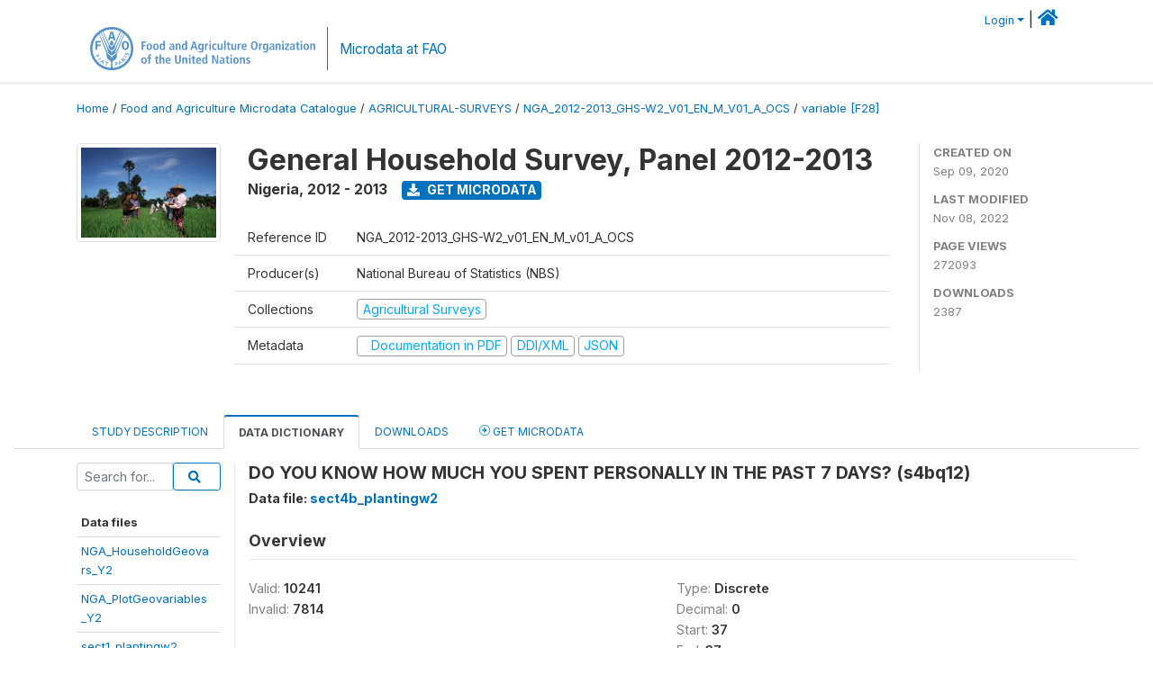

--- FILE ---
content_type: text/html; charset=UTF-8
request_url: https://microdata.fao.org/index.php/catalog/1365/variable/F28/V887?name=s4bq12
body_size: 10455
content:
<!DOCTYPE html>
<html>

<head>
    <meta charset="utf-8">
<meta http-equiv="X-UA-Compatible" content="IE=edge">
<meta name="viewport" content="width=device-width, initial-scale=1">

<title>Nigeria - General Household Survey, Panel  2012-2013</title>

    
    <link rel="stylesheet" href="https://cdnjs.cloudflare.com/ajax/libs/font-awesome/5.15.4/css/all.min.css" integrity="sha512-1ycn6IcaQQ40/MKBW2W4Rhis/DbILU74C1vSrLJxCq57o941Ym01SwNsOMqvEBFlcgUa6xLiPY/NS5R+E6ztJQ==" crossorigin="anonymous" referrerpolicy="no-referrer" />
    <link rel="stylesheet" href="https://stackpath.bootstrapcdn.com/bootstrap/4.1.3/css/bootstrap.min.css" integrity="sha384-MCw98/SFnGE8fJT3GXwEOngsV7Zt27NXFoaoApmYm81iuXoPkFOJwJ8ERdknLPMO" crossorigin="anonymous">
    

<link rel="stylesheet" href="https://microdata.fao.org/themes/fam52/css/style.css?v2021-231">
<link rel="stylesheet" href="https://microdata.fao.org/themes/fam52/css/custom.css?v2021">
<link rel="stylesheet" href="https://microdata.fao.org/themes/fam52/css/home.css?v03212019">
<link rel="stylesheet" href="https://microdata.fao.org/themes/fam52/css/variables.css?v07042021">
<link rel="stylesheet" href="https://microdata.fao.org/themes/fam52/css/facets.css?v062021">
<link rel="stylesheet" href="https://microdata.fao.org/themes/fam52/css/catalog-tab.css?v07052021">
<link rel="stylesheet" href="https://microdata.fao.org/themes/fam52/css/catalog-card.css?v10102021-1">
<link rel="stylesheet" href="https://microdata.fao.org/themes/fam52/css/filter-action-bar.css?v14052021-3">

    <script src="//code.jquery.com/jquery-3.2.1.min.js"></script>
    <script src="https://cdnjs.cloudflare.com/ajax/libs/popper.js/1.14.3/umd/popper.min.js" integrity="sha384-ZMP7rVo3mIykV+2+9J3UJ46jBk0WLaUAdn689aCwoqbBJiSnjAK/l8WvCWPIPm49" crossorigin="anonymous"></script>
    <script src="https://stackpath.bootstrapcdn.com/bootstrap/4.1.3/js/bootstrap.min.js" integrity="sha384-ChfqqxuZUCnJSK3+MXmPNIyE6ZbWh2IMqE241rYiqJxyMiZ6OW/JmZQ5stwEULTy" crossorigin="anonymous"></script>

<script type="text/javascript">
    var CI = {'base_url': 'https://microdata.fao.org/index.php'};

    if (top.frames.length!=0) {
        top.location=self.document.location;
    }

    $(document).ready(function()  {
        /*global ajax error handler */
        $( document ).ajaxError(function(event, jqxhr, settings, exception) {
            if(jqxhr.status==401){
                window.location=CI.base_url+'/auth/login/?destination=catalog/';
            }
            else if (jqxhr.status>=500){
                alert(jqxhr.responseText);
            }
        });

    }); //end-document-ready

</script>

<script>
    // Show custom information in the remote data access section
    $(document).ready(function() {
        var idno = $(".study-idno").html().replace(/\s+/g, '');
        if (idno == "PER_2013-2022_INFFS_v01_EN_M_v01_A_ESS") {          // Peru
              
            const p1 = "aW52Z";
            const p2 = "W50YX";
            const p3 = "Jpb3NAc2VyZm9yLmdvYi5wZQ==";

            const email = atob(p1 + p2 + p3);          
            $(".remote-data-access").html("<h2>Data available from external repository</h2><p>For access to microdata, please contact:</p><div class='remote-access-link'><a href='mailto:"+email+"' target='_blank'>"+email+"</a></div>");   
        }   
        if (idno == "NPL_2014_NFI_v01_M_v01_A_ESS") {          // Nepal
              
            const p1 = "aW5mb";
            const p2 = "0Bmcn";
            const p3 = "RjLmdvdi5ucA==";

            const email = atob(p1 + p2 + p3);          
            $(".remote-data-access").html("<h2>Data available from external repository</h2><p>For access to microdata, please contact:</p><div class='remote-access-link'><a href='mailto:"+email+"' target='_blank'>"+email+"</a></div>");   
        }        
    });
</script>



    <script async src="https://www.googletagmanager.com/gtag/js?id=G-0ZMCRYB8EX"></script>
<script>
  window.dataLayer = window.dataLayer || [];
  function gtag(){dataLayer.push(arguments);}
  gtag('js', new Date());

  gtag('config', 'G-0ZMCRYB8EX');

  
  $(function() {
    $(document).ajaxSend(function(event, request, settings) {
        gtag('event', 'page_view', {
            page_path: settings.url
        })
    });

    //track file downloads
    $('.resources .download').on('click', function() {
        gtag('event', 'download', {
            'event_label': $(this).attr("title"),
            'event_category': $(this).attr("href"),
            'non_interaction': true
        });
    });

});
</script></head>

<body>
    
    <!-- site header -->
    <style>
.site-header .navbar-light .no-logo .navbar-brand--sitename {border:0px!important;margin-left:0px}
.site-header .navbar-light .no-logo .nada-site-title {font-size:18px;}
</style>

<header class="site-header">

        

    <div class="container">
         


<!--  /***** Login Bar Start *****/ -->
<div>
            <div class="col-12 mt-2 mb-2 wb-login-link login-bar">
            <div class="float-right">
            <div class="dropdown ml-auto">
                <a class="dropdown-toggle small" href="" id="dropdownMenuLink" data-toggle="dropdown" aria-haspopup="true" aria-expanded="false"><i class="fa fa-user-circle-o fa-lg"></i>Login</a>
                <div class="dropdown-menu dropdown-menu-right" aria-labelledby="dropdownMenuLink">
                    <a class="dropdown-item small" href="https://microdata.fao.org/index.php/auth/login">Login</a>
                </div>
                
                                |   <a href="http://www.fao.org/food-agriculture-microdata"><i class="fa fa-home" style="font-size:20px;"></i> </a>
            </div>
            </div>
        </div>

    </div>
<!-- /row -->
<!--  /***** Login Bar Close *****/ -->        <div class="row">
            <div class="col-12">
                <nav class="navbar navbar-expand-md navbar-light rounded navbar-toggleable-md wb-navbar ">

                                                            <div class="navbar-brand navbar-expand-md">
                        <div class="navbar-brand--logo ">
                            <a href="http://www.fao.org" class="g01v1-logo nada-logo " >
                                    
                                <img title="fao.org" src="https://microdata.fao.org/themes/fam52/images/fao-logo-en.svg" class="img-responsive">
                            </a>        
                    </div>
                        <div class="navbar-brand--sitename navbar-expand-md">
                            <div><a class="nada-site-title"  href="https://www.fao.org/food-agriculture-microdata">Microdata at FAO</a></div>
                                                    </div>
                    </div>
                    

                                                            
                    <!-- Start menus -->
                                        
                    <!-- Close Menus -->
                    <!-- Citations menu if required 
                    <div><a class="fas fa-book" href="https://microdata.fao.org/index.php/citations"> Citations</a></div>-->
                    <!-- Close Menus -->
                </nav>
                
            </div>
            
        </div>
        <!-- /row -->
        
    </div>
    
</header>

    
    <!-- page body -->
    <div class="wp-page-body container-fluid page-catalog catalog-variable-F28-V887">

        <div class="body-content-wrap theme-nada-2">

            <!--breadcrumbs -->
            
            <div class="container">
                                                    <ol class="breadcrumb wb-breadcrumb">
                        	    <div class="breadcrumbs" xmlns:v="http://rdf.data-vocabulary.org/#">
           <span typeof="v:Breadcrumb">
                		         <a href="https://microdata.fao.org/index.php/" rel="v:url" property="v:title">Home</a> /
                        
       </span>
                  <span typeof="v:Breadcrumb">
                		         <a href="https://microdata.fao.org/index.php/catalog" rel="v:url" property="v:title">Food and Agriculture Microdata Catalogue</a> /
                        
       </span>
                  <span typeof="v:Breadcrumb">
                		         <a href="https://microdata.fao.org/index.php/catalog/agricultural-surveys" rel="v:url" property="v:title">AGRICULTURAL-SURVEYS</a> /
                        
       </span>
                  <span typeof="v:Breadcrumb">
                		         <a href="https://microdata.fao.org/index.php/catalog/1365" rel="v:url" property="v:title">NGA_2012-2013_GHS-W2_V01_EN_M_V01_A_OCS</a> /
                        
       </span>
                  <span typeof="v:Breadcrumb">
        	         	         <a class="active" href="https://microdata.fao.org/index.php/catalog/1365/variable/F28" rel="v:url" property="v:title">variable [F28]</a>
                        
       </span>
               </div>
                    </ol>
                            </div>
            <!-- /breadcrumbs -->
            
            
  
            <style>
.metadata-sidebar-container .nav .active{
	background:#e9ecef;		
}
.study-metadata-page .page-header .nav-tabs .active a {
	background: white;
	font-weight: bold;
	border-top: 2px solid #0071bc;
	border-left:1px solid gainsboro;
	border-right:1px solid gainsboro;
}

.study-info-content {
    font-size: 14px;
}

.study-subtitle{
	font-size:.7em;
	margin-bottom:10px;
}

.badge-outline{
	background:transparent;
	color:#03a9f4;
	border:1px solid #9e9e9e;
}
.study-header-right-bar span{
	display:block;
	margin-bottom:15px;
}
.study-header-right-bar{
	font-size:14px;
	color:gray;
}
.get-microdata-btn{
	font-size:14px;
}

.link-col .badge{
	font-size:14px;
	font-weight:normal;
	background:transparent;
	border:1px solid #9E9E9E;
	color:#03a9f4;
}

.link-col .badge:hover{
	background:#03a9f4;
	color:#ffffff;
}

.study-header-right-bar .stat{
	margin-bottom:10px;
	font-size:small;
}

.study-header-right-bar .stat .stat-label{
	font-weight:bold;
	text-transform:uppercase;
}

.field-metadata__table_description__ref_country .field-value,
.field-metadata__study_desc__study_info__nation .field-value{
	max-height:350px;
	overflow:auto;
}
.field-metadata__table_description__ref_country .field-value  ::-webkit-scrollbar,
.field-metadata__study_desc__study_info__nation .field-value ::-webkit-scrollbar {
  -webkit-appearance: none;
  width: 7px;
}

.field-metadata__table_description__ref_country .field-value  ::-webkit-scrollbar-thumb,
.field-metadata__study_desc__study_info__nation .field-value ::-webkit-scrollbar-thumb {
  border-radius: 4px;
  background-color: rgba(0, 0, 0, .5);
  box-shadow: 0 0 1px rgba(255, 255, 255, .5);
}
</style>


<div class="page-body-full study-metadata-page">
	<span 
		id="dataset-metadata-info" 
		data-repositoryid="agricultural-surveys"
		data-id="1365"
		data-idno="NGA_2012-2013_GHS-W2_v01_EN_M_v01_A_OCS"
	></span>

<div class="container-fluid page-header">
<div class="container">


<div class="row study-info">
					<div class="col-md-2">
			<div class="collection-thumb-container">
				<a href="https://microdata.fao.org/index.php/catalog/agricultural-surveys">
				<img  src="https://microdata.fao.org/files/images/ag_census.jpg?v=1667909829" class="mr-3 img-fluid img-thumbnail" alt="agricultural-surveys" title="Agricultural Surveys"/>
				</a>
			</div>		
		</div>
	
	<div class="col">
		
		<div>
		    <h1 class="mt-0 mb-1" id="dataset-title">
                <span>General Household Survey, Panel  2012-2013</span>
                            </h1>
            <div class="clearfix">
		        <h6 class="sub-title float-left" id="dataset-sub-title"><span id="dataset-country">Nigeria</span>, <span id="dataset-year">2012 - 2013</span></h6>
                                <a  
                    href="https://microdata.fao.org/index.php/catalog/1365/get-microdata" 
                    class="get-microdata-btn badge badge-primary wb-text-link-uppercase float-left ml-3" 
                    title="Get Microdata">					
                    <span class="fa fa-download"></span>
                    Get Microdata                </a>
                                
            </div>
		</div>

		<div class="row study-info-content">
		
            <div class="col pr-5">

                <div class="row mt-4 mb-2 pb-2  border-bottom">
                    <div class="col-md-2">
                        Reference ID                    </div>
                    <div class="col">
                        <div class="study-idno">
                            NGA_2012-2013_GHS-W2_v01_EN_M_v01_A_OCS                            
                        </div>
                    </div>
                </div>

                		
                                <div class="row mb-2 pb-2  border-bottom">
                    <div class="col-md-2">
                        Producer(s)                    </div>
                    <div class="col">
                        <div class="producers">
                            National Bureau of Statistics (NBS)                        </div>
                    </div>
                </div>
                                
                
                 
                <div class="row  border-bottom mb-2 pb-2 mt-2">
                    <div class="col-md-2">
                        Collections                    </div>
                    <div class="col">
                        <div class="collections link-col">           
                                                            <span class="collection">
                                    <a href="https://microdata.fao.org/index.php/collections/agricultural-surveys">
                                        <span class="badge badge-primary">Agricultural Surveys</span>
                                    </a>                                    
                                </span>
                                                    </div>
                    </div>
                </div>
                
                <div class="row border-bottom mb-2 pb-2 mt-2">
                    <div class="col-md-2">
                        Metadata                    </div>
                    <div class="col">
                        <div class="metadata">
                            <!--metadata-->
                            <span class="mr-2 link-col">
                                                                                                    <a class="download" href="https://microdata.fao.org/index.php/catalog/1365/pdf-documentation" title="Documentation in PDF" >
                                        <span class="badge badge-success"><i class="fa fa-file-pdf-o" aria-hidden="true"> </i> Documentation in PDF</span>
                                    </a>
                                                            
                                                                    <a class="download" href="https://microdata.fao.org/index.php/metadata/export/1365/ddi" title="DDI Codebook (2.5)">
                                        <span class="badge badge-primary"> DDI/XML</span>
                                    </a>
                                
                                <a class="download" href="https://microdata.fao.org/index.php/metadata/export/1365/json" title="JSON">
                                    <span class="badge badge-info">JSON</span>
                                </a>
                            </span>	
                            <!--end-metadata-->
                        </div>
                    </div>
                </div>

                
                	    </div>
	
	</div>

	</div>

    <div class="col-md-2 border-left">
		<!--right-->
		<div class="study-header-right-bar">
				<div class="stat">
					<div class="stat-label">Created on </div>
					<div class="stat-value">Sep 09, 2020</div>
				</div>

				<div class="stat">
					<div class="stat-label">Last modified </div>
					<div class="stat-value">Nov 08, 2022</div>
				</div>
				
									<div class="stat">
						<div class="stat-label">Page views </div>
						<div class="stat-value">272093</div>
					</div>
				
									<div class="stat">
						<div class="stat-label">Downloads </div>
						<div class="stat-value">2387</div>
					</div>				
						</div>		
		<!--end-right-->
	</div>

</div>




<!-- Nav tabs -->
<ul class="nav nav-tabs wb-nav-tab-space flex-wrap" role="tablist">
								<li class="nav-item tab-description "  >
				<a href="https://microdata.fao.org/index.php/catalog/1365/study-description" class="nav-link wb-nav-link wb-text-link-uppercase " role="tab"  data-id="related-materials" >Study Description</a>
			</li>
										<li class="nav-item tab-data_dictionary active"  >
				<a href="https://microdata.fao.org/index.php/catalog/1365/data-dictionary" class="nav-link wb-nav-link wb-text-link-uppercase active" role="tab"  data-id="related-materials" >Data Dictionary</a>
			</li>
										<li class="nav-item tab-related_materials "  >
				<a href="https://microdata.fao.org/index.php/catalog/1365/related-materials" class="nav-link wb-nav-link wb-text-link-uppercase " role="tab"  data-id="related-materials" >Downloads</a>
			</li>
										<li class="nav-item nav-item-get-microdata tab-get_microdata " >
				<a href="https://microdata.fao.org/index.php/catalog/1365/get-microdata" class="nav-link wb-nav-link wb-text-link-uppercase " role="tab" data-id="related-materials" >
					<span class="get-microdata icon-da-remote"></span> Get Microdata				</a>
			</li>                            
										
	<!--review-->
	</ul>
<!-- end nav tabs -->
</div>
</div>



<div class="container study-metadata-body-content " >


<!-- tabs -->
<div id="tabs" class="study-metadata ui-tabs ui-widget ui-widget-content ui-corner-all study-tabs" >	
  
  <div id="tabs-1" aria-labelledby="ui-id-1" class="ui-tabs-panel ui-widget-content ui-corner-bottom" role="tabpanel" >
  	
        <div class="tab-body-no-sidebar-x"><style>
    .data-file-bg1 tr,.data-file-bg1 td {vertical-align: top;}
    .data-file-bg1 .col-1{width:100px;}
    .data-file-bg1 {margin-bottom:20px;}
    .var-info-panel{display:none;}
    .table-variable-list td{
        cursor:pointer;
    }
    
    .nada-list-group-item {
        position: relative;
        display: block;
        padding: 10px 15px;
        margin-bottom: -1px;
        background-color: #fff;
        border: 1px solid #ddd;
        border-left:0px;
        border-right:0px;
        font-size: small;
        border-bottom: 1px solid gainsboro;
        word-wrap: break-word;
        padding: 5px;
        padding-right: 10px;

    }

    .nada-list-group-title{
        font-weight:bold;
        border-top:0px;
    }

    .variable-groups-sidebar
    .nada-list-vgroup {
        padding-inline-start: 0px;
        font-size:small;
        list-style-type: none;
    }

    .nada-list-vgroup {
        list-style-type: none;
    }

    .nada-list-subgroup{
        padding-left:10px;
    }
    
    .table-variable-list .var-breadcrumb{
        display:none;
    }

    .nada-list-subgroup .nada-list-vgroup-item {
        padding-left: 24px;
        position: relative;
        list-style:none;
    }

    .nada-list-subgroup .nada-list-vgroup-item:before {
        position: absolute;
        font-family: 'FontAwesome';
        top: 0;
        left: 10px;
        content: "\f105";
    }

</style>

<div class="row">

    <div class="col-sm-2 col-md-2 col-lg-2 tab-sidebar hidden-sm-down sidebar-files">       

        <form method="get" action="https://microdata.fao.org/index.php/catalog/1365/search" class="dictionary-search">
        <div class="input-group input-group-sm">            
            <input type="text" name="vk" class="form-control" placeholder="Search for...">
            <span class="input-group-btn">
                <button class="btn btn-outline-primary btn-sm" type="submit"><i class="fa fa-search"></i></button>
            </span>
        </div>
        </form>
        
        <ul class="nada-list-group">
            <li class="nada-list-group-item nada-list-group-title">Data files</li>
                            <li class="nada-list-group-item">
                    <a href="https://microdata.fao.org/index.php/catalog/1365/data-dictionary/F18?file_name=NGA_HouseholdGeovars_Y2">NGA_HouseholdGeovars_Y2</a>
                </li>
                            <li class="nada-list-group-item">
                    <a href="https://microdata.fao.org/index.php/catalog/1365/data-dictionary/F19?file_name=NGA_PlotGeovariables_Y2">NGA_PlotGeovariables_Y2</a>
                </li>
                            <li class="nada-list-group-item">
                    <a href="https://microdata.fao.org/index.php/catalog/1365/data-dictionary/F20?file_name=sect1_plantingw2">sect1_plantingw2</a>
                </li>
                            <li class="nada-list-group-item">
                    <a href="https://microdata.fao.org/index.php/catalog/1365/data-dictionary/F21?file_name=sect2_plantingw2">sect2_plantingw2</a>
                </li>
                            <li class="nada-list-group-item">
                    <a href="https://microdata.fao.org/index.php/catalog/1365/data-dictionary/F22?file_name=sect3a_plantingw2">sect3a_plantingw2</a>
                </li>
                            <li class="nada-list-group-item">
                    <a href="https://microdata.fao.org/index.php/catalog/1365/data-dictionary/F23?file_name=sect3b_plantingw2">sect3b_plantingw2</a>
                </li>
                            <li class="nada-list-group-item">
                    <a href="https://microdata.fao.org/index.php/catalog/1365/data-dictionary/F24?file_name=sect3c_plantingw2">sect3c_plantingw2</a>
                </li>
                            <li class="nada-list-group-item">
                    <a href="https://microdata.fao.org/index.php/catalog/1365/data-dictionary/F25?file_name=sect3d_plantingw2">sect3d_plantingw2</a>
                </li>
                            <li class="nada-list-group-item">
                    <a href="https://microdata.fao.org/index.php/catalog/1365/data-dictionary/F26?file_name=sect3e_plantingw2">sect3e_plantingw2</a>
                </li>
                            <li class="nada-list-group-item">
                    <a href="https://microdata.fao.org/index.php/catalog/1365/data-dictionary/F27?file_name=sect4a_plantingw2">sect4a_plantingw2</a>
                </li>
                            <li class="nada-list-group-item">
                    <a href="https://microdata.fao.org/index.php/catalog/1365/data-dictionary/F28?file_name=sect4b_plantingw2">sect4b_plantingw2</a>
                </li>
                            <li class="nada-list-group-item">
                    <a href="https://microdata.fao.org/index.php/catalog/1365/data-dictionary/F29?file_name=sect5a_plantingw2">sect5a_plantingw2</a>
                </li>
                            <li class="nada-list-group-item">
                    <a href="https://microdata.fao.org/index.php/catalog/1365/data-dictionary/F30?file_name=sect5b_plantingw2">sect5b_plantingw2</a>
                </li>
                            <li class="nada-list-group-item">
                    <a href="https://microdata.fao.org/index.php/catalog/1365/data-dictionary/F31?file_name=sect6_plantingw2">sect6_plantingw2</a>
                </li>
                            <li class="nada-list-group-item">
                    <a href="https://microdata.fao.org/index.php/catalog/1365/data-dictionary/F32?file_name=sect7a_plantingw2">sect7a_plantingw2</a>
                </li>
                            <li class="nada-list-group-item">
                    <a href="https://microdata.fao.org/index.php/catalog/1365/data-dictionary/F33?file_name=sect7b_plantingw2">sect7b_plantingw2</a>
                </li>
                            <li class="nada-list-group-item">
                    <a href="https://microdata.fao.org/index.php/catalog/1365/data-dictionary/F34?file_name=sect8a_plantingw2">sect8a_plantingw2</a>
                </li>
                            <li class="nada-list-group-item">
                    <a href="https://microdata.fao.org/index.php/catalog/1365/data-dictionary/F35?file_name=sect8b_plantingw2">sect8b_plantingw2</a>
                </li>
                            <li class="nada-list-group-item">
                    <a href="https://microdata.fao.org/index.php/catalog/1365/data-dictionary/F36?file_name=sect8c_plantingw2">sect8c_plantingw2</a>
                </li>
                            <li class="nada-list-group-item">
                    <a href="https://microdata.fao.org/index.php/catalog/1365/data-dictionary/F37?file_name=sect8d_plantingw2">sect8d_plantingw2</a>
                </li>
                            <li class="nada-list-group-item">
                    <a href="https://microdata.fao.org/index.php/catalog/1365/data-dictionary/F38?file_name=sect8e_plantingw2">sect8e_plantingw2</a>
                </li>
                            <li class="nada-list-group-item">
                    <a href="https://microdata.fao.org/index.php/catalog/1365/data-dictionary/F39?file_name=sect9_plantingw2">sect9_plantingw2</a>
                </li>
                            <li class="nada-list-group-item">
                    <a href="https://microdata.fao.org/index.php/catalog/1365/data-dictionary/F40?file_name=sect10_plantingw2">sect10_plantingw2</a>
                </li>
                            <li class="nada-list-group-item">
                    <a href="https://microdata.fao.org/index.php/catalog/1365/data-dictionary/F42?file_name=sect11a_plantingw2">sect11a_plantingw2</a>
                </li>
                            <li class="nada-list-group-item">
                    <a href="https://microdata.fao.org/index.php/catalog/1365/data-dictionary/F43?file_name=sect11a1_plantingw2">sect11a1_plantingw2</a>
                </li>
                            <li class="nada-list-group-item">
                    <a href="https://microdata.fao.org/index.php/catalog/1365/data-dictionary/F44?file_name=sect11b1_plantingw2">sect11b1_plantingw2</a>
                </li>
                            <li class="nada-list-group-item">
                    <a href="https://microdata.fao.org/index.php/catalog/1365/data-dictionary/F45?file_name=sect11b2_plantingw2">sect11b2_plantingw2</a>
                </li>
                            <li class="nada-list-group-item">
                    <a href="https://microdata.fao.org/index.php/catalog/1365/data-dictionary/F46?file_name=sect11c1_plantingw2">sect11c1_plantingw2</a>
                </li>
                            <li class="nada-list-group-item">
                    <a href="https://microdata.fao.org/index.php/catalog/1365/data-dictionary/F47?file_name=sect11c2_plantingw2">sect11c2_plantingw2</a>
                </li>
                            <li class="nada-list-group-item">
                    <a href="https://microdata.fao.org/index.php/catalog/1365/data-dictionary/F48?file_name=sect11d_plantingw2">sect11d_plantingw2</a>
                </li>
                            <li class="nada-list-group-item">
                    <a href="https://microdata.fao.org/index.php/catalog/1365/data-dictionary/F49?file_name=sect11e_plantingw2">sect11e_plantingw2</a>
                </li>
                            <li class="nada-list-group-item">
                    <a href="https://microdata.fao.org/index.php/catalog/1365/data-dictionary/F50?file_name=sect11f_plantingw2">sect11f_plantingw2</a>
                </li>
                            <li class="nada-list-group-item">
                    <a href="https://microdata.fao.org/index.php/catalog/1365/data-dictionary/F51?file_name=sect11g_plantingw2">sect11g_plantingw2</a>
                </li>
                            <li class="nada-list-group-item">
                    <a href="https://microdata.fao.org/index.php/catalog/1365/data-dictionary/F52?file_name=sect11h_plantingw2">sect11h_plantingw2</a>
                </li>
                            <li class="nada-list-group-item">
                    <a href="https://microdata.fao.org/index.php/catalog/1365/data-dictionary/F53?file_name=sect11i_plantingw2">sect11i_plantingw2</a>
                </li>
                            <li class="nada-list-group-item">
                    <a href="https://microdata.fao.org/index.php/catalog/1365/data-dictionary/F54?file_name=sect11j_plantingw2">sect11j_plantingw2</a>
                </li>
                            <li class="nada-list-group-item">
                    <a href="https://microdata.fao.org/index.php/catalog/1365/data-dictionary/F55?file_name=sect11k_plantingw2">sect11k_plantingw2</a>
                </li>
                            <li class="nada-list-group-item">
                    <a href="https://microdata.fao.org/index.php/catalog/1365/data-dictionary/F56?file_name=sect11l1_plantingw2">sect11l1_plantingw2</a>
                </li>
                            <li class="nada-list-group-item">
                    <a href="https://microdata.fao.org/index.php/catalog/1365/data-dictionary/F57?file_name=sect11l2_plantingw2">sect11l2_plantingw2</a>
                </li>
                            <li class="nada-list-group-item">
                    <a href="https://microdata.fao.org/index.php/catalog/1365/data-dictionary/F58?file_name=sect12_plantingw2">sect12_plantingw2</a>
                </li>
                            <li class="nada-list-group-item">
                    <a href="https://microdata.fao.org/index.php/catalog/1365/data-dictionary/F59?file_name=sectaa_plantingw2">sectaa_plantingw2</a>
                </li>
                            <li class="nada-list-group-item">
                    <a href="https://microdata.fao.org/index.php/catalog/1365/data-dictionary/F60?file_name=sectc_plantingw2">sectc_plantingw2</a>
                </li>
                            <li class="nada-list-group-item">
                    <a href="https://microdata.fao.org/index.php/catalog/1365/data-dictionary/F61?file_name=sectc1_plantingw2">sectc1_plantingw2</a>
                </li>
                            <li class="nada-list-group-item">
                    <a href="https://microdata.fao.org/index.php/catalog/1365/data-dictionary/F62?file_name=sectc2_plantingw2">sectc2_plantingw2</a>
                </li>
                            <li class="nada-list-group-item">
                    <a href="https://microdata.fao.org/index.php/catalog/1365/data-dictionary/F63?file_name=sectc3a_plantingw2">sectc3a_plantingw2</a>
                </li>
                            <li class="nada-list-group-item">
                    <a href="https://microdata.fao.org/index.php/catalog/1365/data-dictionary/F64?file_name=sectc3b_plantingw2">sectc3b_plantingw2</a>
                </li>
                            <li class="nada-list-group-item">
                    <a href="https://microdata.fao.org/index.php/catalog/1365/data-dictionary/F65?file_name=sectc3c_plantingw2">sectc3c_plantingw2</a>
                </li>
                            <li class="nada-list-group-item">
                    <a href="https://microdata.fao.org/index.php/catalog/1365/data-dictionary/F66?file_name=sectc4a_plantingw2">sectc4a_plantingw2</a>
                </li>
                            <li class="nada-list-group-item">
                    <a href="https://microdata.fao.org/index.php/catalog/1365/data-dictionary/F67?file_name=sectc4b_plantingw2">sectc4b_plantingw2</a>
                </li>
                            <li class="nada-list-group-item">
                    <a href="https://microdata.fao.org/index.php/catalog/1365/data-dictionary/F68?file_name=sect1_harvestw2">sect1_harvestw2</a>
                </li>
                            <li class="nada-list-group-item">
                    <a href="https://microdata.fao.org/index.php/catalog/1365/data-dictionary/F69?file_name=sect2a_harvestw2">sect2a_harvestw2</a>
                </li>
                            <li class="nada-list-group-item">
                    <a href="https://microdata.fao.org/index.php/catalog/1365/data-dictionary/F70?file_name=sect2b_harvestw2">sect2b_harvestw2</a>
                </li>
                            <li class="nada-list-group-item">
                    <a href="https://microdata.fao.org/index.php/catalog/1365/data-dictionary/F71?file_name=sect3a_harvestw2">sect3a_harvestw2</a>
                </li>
                            <li class="nada-list-group-item">
                    <a href="https://microdata.fao.org/index.php/catalog/1365/data-dictionary/F72?file_name=sect3b_harvestw2">sect3b_harvestw2</a>
                </li>
                            <li class="nada-list-group-item">
                    <a href="https://microdata.fao.org/index.php/catalog/1365/data-dictionary/F73?file_name=sect4a_harvestw2">sect4a_harvestw2</a>
                </li>
                            <li class="nada-list-group-item">
                    <a href="https://microdata.fao.org/index.php/catalog/1365/data-dictionary/F74?file_name=sect4b_harvestw2">sect4b_harvestw2</a>
                </li>
                            <li class="nada-list-group-item">
                    <a href="https://microdata.fao.org/index.php/catalog/1365/data-dictionary/F75?file_name=sect5_harvestw2">sect5_harvestw2</a>
                </li>
                            <li class="nada-list-group-item">
                    <a href="https://microdata.fao.org/index.php/catalog/1365/data-dictionary/F76?file_name=sect6_harvestw2">sect6_harvestw2</a>
                </li>
                            <li class="nada-list-group-item">
                    <a href="https://microdata.fao.org/index.php/catalog/1365/data-dictionary/F77?file_name=sect7_harvestw2">sect7_harvestw2</a>
                </li>
                            <li class="nada-list-group-item">
                    <a href="https://microdata.fao.org/index.php/catalog/1365/data-dictionary/F78?file_name=sect8_harvestw2">sect8_harvestw2</a>
                </li>
                            <li class="nada-list-group-item">
                    <a href="https://microdata.fao.org/index.php/catalog/1365/data-dictionary/F79?file_name=sect9_harvestw2">sect9_harvestw2</a>
                </li>
                            <li class="nada-list-group-item">
                    <a href="https://microdata.fao.org/index.php/catalog/1365/data-dictionary/F80?file_name=sect10a_harvestw2">sect10a_harvestw2</a>
                </li>
                            <li class="nada-list-group-item">
                    <a href="https://microdata.fao.org/index.php/catalog/1365/data-dictionary/F81?file_name=sect10b_harvestw2">sect10b_harvestw2</a>
                </li>
                            <li class="nada-list-group-item">
                    <a href="https://microdata.fao.org/index.php/catalog/1365/data-dictionary/F82?file_name=sect10c_harvestw2">sect10c_harvestw2</a>
                </li>
                            <li class="nada-list-group-item">
                    <a href="https://microdata.fao.org/index.php/catalog/1365/data-dictionary/F83?file_name=sect10ca_harvestw2">sect10ca_harvestw2</a>
                </li>
                            <li class="nada-list-group-item">
                    <a href="https://microdata.fao.org/index.php/catalog/1365/data-dictionary/F84?file_name=sect10cb_harvestw2">sect10cb_harvestw2</a>
                </li>
                            <li class="nada-list-group-item">
                    <a href="https://microdata.fao.org/index.php/catalog/1365/data-dictionary/F85?file_name=sect11a_harvestw2">sect11a_harvestw2</a>
                </li>
                            <li class="nada-list-group-item">
                    <a href="https://microdata.fao.org/index.php/catalog/1365/data-dictionary/F86?file_name=sect11b_harvestw2">sect11b_harvestw2</a>
                </li>
                            <li class="nada-list-group-item">
                    <a href="https://microdata.fao.org/index.php/catalog/1365/data-dictionary/F87?file_name=sect11c_harvestw2">sect11c_harvestw2</a>
                </li>
                            <li class="nada-list-group-item">
                    <a href="https://microdata.fao.org/index.php/catalog/1365/data-dictionary/F88?file_name=sect11d_harvestw2">sect11d_harvestw2</a>
                </li>
                            <li class="nada-list-group-item">
                    <a href="https://microdata.fao.org/index.php/catalog/1365/data-dictionary/F89?file_name=sect11e_harvestw2">sect11e_harvestw2</a>
                </li>
                            <li class="nada-list-group-item">
                    <a href="https://microdata.fao.org/index.php/catalog/1365/data-dictionary/F90?file_name=sect12_harvestw2">sect12_harvestw2</a>
                </li>
                            <li class="nada-list-group-item">
                    <a href="https://microdata.fao.org/index.php/catalog/1365/data-dictionary/F91?file_name=sect13_harvestw2">sect13_harvestw2</a>
                </li>
                            <li class="nada-list-group-item">
                    <a href="https://microdata.fao.org/index.php/catalog/1365/data-dictionary/F92?file_name=sect14_harvestw2">sect14_harvestw2</a>
                </li>
                            <li class="nada-list-group-item">
                    <a href="https://microdata.fao.org/index.php/catalog/1365/data-dictionary/F93?file_name=sect15a_harvestw2">sect15a_harvestw2</a>
                </li>
                            <li class="nada-list-group-item">
                    <a href="https://microdata.fao.org/index.php/catalog/1365/data-dictionary/F94?file_name=sect15b1_harvestw2">sect15b1_harvestw2</a>
                </li>
                            <li class="nada-list-group-item">
                    <a href="https://microdata.fao.org/index.php/catalog/1365/data-dictionary/F95?file_name=sect15b2_harvestw2">sect15b2_harvestw2</a>
                </li>
                            <li class="nada-list-group-item">
                    <a href="https://microdata.fao.org/index.php/catalog/1365/data-dictionary/F97?file_name=secta1_harvestw2">secta1_harvestw2</a>
                </li>
                            <li class="nada-list-group-item">
                    <a href="https://microdata.fao.org/index.php/catalog/1365/data-dictionary/F98?file_name=secta2_harvestw2">secta2_harvestw2</a>
                </li>
                            <li class="nada-list-group-item">
                    <a href="https://microdata.fao.org/index.php/catalog/1365/data-dictionary/F99?file_name=secta3_harvestw2">secta3_harvestw2</a>
                </li>
                            <li class="nada-list-group-item">
                    <a href="https://microdata.fao.org/index.php/catalog/1365/data-dictionary/F100?file_name=secta5a_harvestw2">secta5a_harvestw2</a>
                </li>
                            <li class="nada-list-group-item">
                    <a href="https://microdata.fao.org/index.php/catalog/1365/data-dictionary/F101?file_name=secta5b_harvestw2">secta5b_harvestw2</a>
                </li>
                            <li class="nada-list-group-item">
                    <a href="https://microdata.fao.org/index.php/catalog/1365/data-dictionary/F102?file_name=secta6_harvestw2">secta6_harvestw2</a>
                </li>
                            <li class="nada-list-group-item">
                    <a href="https://microdata.fao.org/index.php/catalog/1365/data-dictionary/F103?file_name=secta7_harvestw2">secta7_harvestw2</a>
                </li>
                            <li class="nada-list-group-item">
                    <a href="https://microdata.fao.org/index.php/catalog/1365/data-dictionary/F104?file_name=secta8_harvestw2">secta8_harvestw2</a>
                </li>
                            <li class="nada-list-group-item">
                    <a href="https://microdata.fao.org/index.php/catalog/1365/data-dictionary/F105?file_name=secta9a1_harvestw2">secta9a1_harvestw2</a>
                </li>
                            <li class="nada-list-group-item">
                    <a href="https://microdata.fao.org/index.php/catalog/1365/data-dictionary/F106?file_name=secta9a2_harvestw2">secta9a2_harvestw2</a>
                </li>
                            <li class="nada-list-group-item">
                    <a href="https://microdata.fao.org/index.php/catalog/1365/data-dictionary/F107?file_name=secta9b1_harvestw2">secta9b1_harvestw2</a>
                </li>
                            <li class="nada-list-group-item">
                    <a href="https://microdata.fao.org/index.php/catalog/1365/data-dictionary/F108?file_name=secta9b2_harvestw2">secta9b2_harvestw2</a>
                </li>
                            <li class="nada-list-group-item">
                    <a href="https://microdata.fao.org/index.php/catalog/1365/data-dictionary/F109?file_name=secta9b3_harvestw2">secta9b3_harvestw2</a>
                </li>
                            <li class="nada-list-group-item">
                    <a href="https://microdata.fao.org/index.php/catalog/1365/data-dictionary/F110?file_name=secta10_harvestw2">secta10_harvestw2</a>
                </li>
                            <li class="nada-list-group-item">
                    <a href="https://microdata.fao.org/index.php/catalog/1365/data-dictionary/F111?file_name=secta41_harvestw2">secta41_harvestw2</a>
                </li>
                            <li class="nada-list-group-item">
                    <a href="https://microdata.fao.org/index.php/catalog/1365/data-dictionary/F112?file_name=secta42_harvestw2">secta42_harvestw2</a>
                </li>
                            <li class="nada-list-group-item">
                    <a href="https://microdata.fao.org/index.php/catalog/1365/data-dictionary/F113?file_name=sectaa_harvestw2">sectaa_harvestw2</a>
                </li>
                            <li class="nada-list-group-item">
                    <a href="https://microdata.fao.org/index.php/catalog/1365/data-dictionary/F114?file_name=food_conv_w2ph">food_conv_w2ph</a>
                </li>
                            <li class="nada-list-group-item">
                    <a href="https://microdata.fao.org/index.php/catalog/1365/data-dictionary/F115?file_name=food_conv_w2pp">food_conv_w2pp</a>
                </li>
                            <li class="nada-list-group-item">
                    <a href="https://microdata.fao.org/index.php/catalog/1365/data-dictionary/F117?file_name=PTrack">PTrack</a>
                </li>
                            <li class="nada-list-group-item">
                    <a href="https://microdata.fao.org/index.php/catalog/1365/data-dictionary/F118?file_name=w2agnsconversion">w2agnsconversion</a>
                </li>
                            <li class="nada-list-group-item">
                    <a href="https://microdata.fao.org/index.php/catalog/1365/data-dictionary/F119?file_name=cons_agg_wave2_visit1">cons_agg_wave2_visit1</a>
                </li>
                            <li class="nada-list-group-item">
                    <a href="https://microdata.fao.org/index.php/catalog/1365/data-dictionary/F120?file_name=cons_agg_wave2_visit2">cons_agg_wave2_visit2</a>
                </li>
                            <li class="nada-list-group-item">
                    <a href="https://microdata.fao.org/index.php/catalog/1365/data-dictionary/F121?file_name=HHTrack">HHTrack</a>
                </li>
                            <li class="nada-list-group-item">
                    <a href="https://microdata.fao.org/index.php/catalog/1365/data-dictionary/F122?file_name=secta_harvestw2">secta_harvestw2</a>
                </li>
                            <li class="nada-list-group-item">
                    <a href="https://microdata.fao.org/index.php/catalog/1365/data-dictionary/F123?file_name=secta_plantingw2">secta_plantingw2</a>
                </li>
                    </ul>

        
    </div>

    <div class="col-sm-10 col-md-10 col-lg-10 wb-border-left tab-body body-files">
        
        <div class="variable-metadata">
            <style>
    .fld-inline .fld-name{color:gray;}
    .fld-container,.clear{clear:both;}

    .var-breadcrumb{
        list-style:none;
        clear:both;
        margin-bottom:25px;
        color:gray;
    }

    .var-breadcrumb li{display:inline;}
    .variables-container .bar-container {min-width:150px;}
</style>



<div class="variable-container">
    <h2>DO YOU KNOW HOW MUCH YOU SPENT PERSONALLY IN THE PAST 7 DAYS? (s4bq12)</h2>
    <h5 class="var-file">Data file: <a href="https://microdata.fao.org/index.php/catalog/1365/data-dictionary/F28">sect4b_plantingw2</a></h5>

        
    <h3 class="xsl-subtitle">Overview</h3>

    <div class="row">
            <div class="col-md-6">
                                            <div class="fld-inline sum-stat sum-stat-vald-">
                    <span class="fld-name sum-stat-type">Valid: </span>
                    <span class="fld-value sum-stat-value">10241</span>
                </div>
                                            <div class="fld-inline sum-stat sum-stat-invd-">
                    <span class="fld-name sum-stat-type">Invalid: </span>
                    <span class="fld-value sum-stat-value">7814</span>
                </div>
                    </div>
    
    <!--other stats-->
            
    <div class="col-md-6">
                                            <div class="fld-inline sum-stat sum-stat-var_intrvl">
                <span class="fld-name sum-stat-type">Type: </span>
                <span class="fld-value sum-stat-value">Discrete</span>
            </div>
                                                        <div class="fld-inline sum-stat sum-stat-var_dcml">
                <span class="fld-name sum-stat-type">Decimal: </span>
                <span class="fld-value sum-stat-value">0</span>
            </div>
                                                        <div class="fld-inline sum-stat sum-stat-loc_start_pos">
                <span class="fld-name sum-stat-type">Start: </span>
                <span class="fld-value sum-stat-value">37</span>
            </div>
                                                        <div class="fld-inline sum-stat sum-stat-loc_end_pos">
                <span class="fld-name sum-stat-type">End: </span>
                <span class="fld-value sum-stat-value">37</span>
            </div>
                                                        <div class="fld-inline sum-stat sum-stat-loc_width">
                <span class="fld-name sum-stat-type">Width: </span>
                <span class="fld-value sum-stat-value">1</span>
            </div>
                    
                <div class="fld-inline sum-stat sum-stat-range">
            <span class="fld-name sum-stat-type">Range: </span>
                                                <span class="fld-value sum-stat-value">
                1 - 3            </span>
        </div>
                
                <div class="fld-inline sum-stat var-format">
            <span class="fld-name var-format-fld">Format: </span>
                                    <span class="fld-value format-value">Numeric</span>
        </div>
        
        
        
    </div>
    </div>

    
    <div class="clear"></div>

    <!-- data_collection -->
         
                     
                     
                     
                     
                     
                
    
    <div class="section-questions_n_instructions">
                    <h2 id="metadata-questions_n_instructions" class="xsl-subtitle">Questions and instructions</h2>
                <div class="table-responsive field field-var_catgry">
    <div class="xsl-caption field-caption">Categories</div>
    <div class="field-value">

            
            <table class="table table-stripped xsl-table">
                <tr>
                    <th>Value</th>
                    <th>Category</th>
                                            <th>Cases</th>                    
                                                                                    <th></th>
                                    </tr>
                                    
                    <tr>
                        <td>1</td>
                        <td>YES, EXACTLY </td>
                        
                                                <td>2020</td>
                            
                        
                        <!--weighted-->
                        
                        <!--non-weighted-->
                                                                                <td class="bar-container">
                                                                <div class="progress">
                                    <div class="progress-bar" role="progressbar" style="width: 39.2%;" aria-valuenow="39.2;" aria-valuemin="0" aria-valuemax="100"></div>
                                    <span class="progress-text">19.7%</span>
                                </div>
                                                            </td>
                                                        
                    </tr>
                                    
                    <tr>
                        <td>2</td>
                        <td>YES, SOMETIMES </td>
                        
                                                <td>5158</td>
                            
                        
                        <!--weighted-->
                        
                        <!--non-weighted-->
                                                                                <td class="bar-container">
                                                                <div class="progress">
                                    <div class="progress-bar" role="progressbar" style="width: 100%;" aria-valuenow="100;" aria-valuemin="0" aria-valuemax="100"></div>
                                    <span class="progress-text">50.4%</span>
                                </div>
                                                            </td>
                                                        
                    </tr>
                                    
                    <tr>
                        <td>3</td>
                        <td>NO </td>
                        
                                                <td>3063</td>
                            
                        
                        <!--weighted-->
                        
                        <!--non-weighted-->
                                                                                <td class="bar-container">
                                                                <div class="progress">
                                    <div class="progress-bar" role="progressbar" style="width: 59.4%;" aria-valuenow="59.4;" aria-valuemin="0" aria-valuemax="100"></div>
                                    <span class="progress-text">29.9%</span>
                                </div>
                                                            </td>
                                                        
                    </tr>
                                    
                    <tr>
                        <td>Sysmiss</td>
                        <td> </td>
                        
                                                <td>7814</td>
                            
                        
                        <!--weighted-->
                        
                        <!--non-weighted-->
                                                                                <td></td>
                                                        
                    </tr>
                            </table>
            <div class="xsl-warning">Warning: these figures indicate the number of cases found in the data file. They cannot be interpreted as summary statistics of the population of interest.</div>
    </div>
</div>
    </div>
    


    <!-- description -->
         
                     
                     
                

         
                


         
                     
                

         
                     
                

<!--end-container-->
</div>


        </div>

    </div>
</div>

<script type="application/javascript">
    $(document).ready(function () {

        //show/hide variable info
        $(document.body).on("click",".data-dictionary .var-row", function(){
            var variable=$(this).find(".var-id");
            if(variable){
                get_variable(variable);
            }
            return false;
        });

    });

    function get_variable(var_obj)
    {
        var i18n={
		'js_loading':"Loading, please wait...",
		};

        //panel id
        var pnl="#pnl-"+var_obj.attr("id");
        var pnl_body=$(pnl).find(".panel-td");

        //collapse
        if ($(var_obj).closest(".var-row").is(".pnl-active")){
            $(var_obj).closest(".var-row").toggleClass("pnl-active");
            $(pnl).hide();
            return;
        }

        //hide any open panels
        $('.data-dictionary .var-info-panel').hide();

        //unset any active panels
        $(".data-dictionary .var-row").removeClass("pnl-active");

        //error handler
        variable_error_handler(pnl_body);

        $(pnl).show();
        $(var_obj).closest(".var-row").toggleClass("pnl-active");
        $(pnl_body).html('<i class="fa fa-spinner fa-pulse fa-2x fa-fw"></i> '+ i18n.js_loading); 
        $(pnl_body).load(var_obj.attr("href")+'&ajax=true', function(){
            var fooOffset = jQuery('.pnl-active').offset(),
                destination = fooOffset.top;
            $('html,body').animate({scrollTop: destination-50}, 500);
        })
    }


    //show/hide resource
    function toggle_resource(element_id){
        $("#"+element_id).toggle();
    }

    function variable_error_handler(pnl)
    {
        $.ajaxSetup({
            error:function(XHR,e)	{
                $(pnl).html('<div class="error">'+XHR.responseText+'</div>');
            }
        });
    }

</script></div>
    
	<div class="mt-5">                
            <a class="btn btn-sm btn-secondary" href="https://microdata.fao.org/index.php/catalog"><i class="fas fa-arrow-circle-left"></i> Back to Catalog</a>
        </div>
  </div>
</div>
<!-- end-tabs-->    
   </div> 
</div>


<!--survey summary resources-->
<script type="text/javascript">
	function toggle_resource(element_id){
		$("#"+element_id).parent(".resource").toggleClass("active");
		$("#"+element_id).toggle();
	}
	
	$(document).ready(function () { 
		bind_behaviours();
		
		$(".show-datafiles").click(function(){
			$(".data-files .hidden").removeClass("hidden");
			$(".show-datafiles").hide();
			return false;
		});

		//setup bootstrap scrollspy
		$("body").attr('data-spy', 'scroll');
		$("body").attr('data-target', '#dataset-metadata-sidebar');
		$("body").attr('data-offset', '0');
		$("body").scrollspy('refresh');

	});	
	
	function bind_behaviours() {
		//show variable info by id
		$(".resource-info").unbind('click');
		$(".resource-info").click(function(){
			if($(this).attr("id")!=''){
				toggle_resource('info_'+$(this).attr("id"));
			}
			return false;
		});			
	}
</script>        </div>
        
    </div>
 
    <!-- page footer -->
    
    <!-- Footer -->

    <footer>
      <div class="container">
         <div class="row">
          <div class="col-sm-12 col-md-7 d-block logo"><a href="http://www.fao.org/home/en/" ><img alt="Food and Agriculture Organization of the United Nations" title="Food and Agriculture Organization of the United Nations" src="/images/fao-logo-sdg.svg" /></a></div>
          <div class="col-sm-12 col-md-5 join-us d-block"><div id="c710344" class="csc-default" ><h4 class="section-title">FOLLOW US ON</h4>

<ul class="list-inline social-icons"> 
<li class="list-inline-item"><a href="http://www.facebook.com/pages/Food-and-Agriculture-Organization-of-the-United-Nations-FAO/46370758585?ref=mf" alt="facebook" title="facebook" target="_blank"><img src="/images/social-icons/social-icon-facebook.svg?sfvrsn=b87ff153_3" alt="icon-facebook" title="social-icon-facebook" data-displaymode="Original"></a>
 </li><li class="list-inline-item"><a href="https://www.flickr.com/photos/faonews/albums/" alt="flickr" title="flickr" target="_blank"><img src="/images/social-icons/social-icon-flickr.svg?sfvrsn=67ac8c4d_3" alt="icon-flickr" title="social-icon-flickr" data-displaymode="Original"></a>
 </li><li class="list-inline-item"><a href="https://instagram.com/fao" alt="instagram" title="instagram" target="_blank"><img src="/images/social-icons/social-icon-instagram.svg?sfvrsn=a778452f_3" alt="icon-instagram" title="social-icon-instagram" data-displaymode="Original"></a>

 </li><li class="list-inline-item"><a href="http://www.linkedin.com/company/fao" alt="linkedin" title="linkedin" target="_blank"><img src="/images/social-icons/social-icon-linkedin.svg?sfvrsn=1025492c_3" alt="icon-linkedin" title="social-icon-linkedin" data-displaymode="Original"></a>
 </li><li class="list-inline-item"><a href="#" alt="rss" title="rss" target="_blank"><img src="/images/social-icons/social-icon-rss.svg?sfvrsn=2af5e01a_3" alt="icon-rss" title="social-icon-rss" data-displaymode="Original"></a>
 </li><li class="list-inline-item"><a href="http://www.slideshare.net/FAOoftheUN" alt="slideshare" title="slideshare" target="_blank"><img src="/images/social-icons/social-icon-slideshare.svg?sfvrsn=1ec90047_3" alt="icon-slideshare" title="social-icon-slideshare" data-displaymode="Original"></a>
 </li><li class="list-inline-item"><a href="https://soundcloud.com/unfao" alt="soundcloud" title="soundcloud" target="_blank"><img src="/images/social-icons/social-icon-soundcloud.svg?sfvrsn=26e63892_3" alt="icon-soundcloud" title="social-icon-soundcloud" data-displaymode="Original"></a>
 </li><li class="list-inline-item"><a href="https://www.tiktok.com/@fao" alt="tiktok" title="tiktok" target="_blank"><img src="/images/social-icons/social-icon-tiktok.svg?sfvrsn=b2228fd0_3" alt="icon-tiktok" title="social-icon-tiktok" data-displaymode="Original"></a>
 </li><li class="list-inline-item"><a href="https://www.toutiao.com/c/user/token/MS4wLjABAAAAddfBLLYL2GZzXAetR_paFVV1-M4fdAWpUxiROxuOpl7pDGuXLCGfYg_VOogU135J/" alt="tuotiao" title="tuotiao" target="_blank"><img src="/images/social-icons/social-icon-tuotiao.svg?sfvrsn=1883ae3_3" alt="icon-tuotiao" title="social-icon-tuotiao" data-displaymode="Original"></a>
 </li><li class="list-inline-item"><a href="https://twitter.com/FAO" alt="twitter" title="twitter" target="_blank"><img src="/images/social-icons/social-icon-twitter.svg?sfvrsn=c68bb7c2_3" alt="icon-twitter" title="social-icon-twitter" data-displaymode="Original"></a>
 </li><li class="list-inline-item"><a href="#" alt="wechat" title="wechat" target="_blank"><img src="/images/social-icons/social-icon-wechat.svg?sfvrsn=cd28c1ee_3" alt="icon-wechat" title="social-icon-wechat" data-displaymode="Original"></a>
 </li><li class="list-inline-item"><a href="http://www.weibo.com/unfao?from=myfollow_all" alt="weibo" title="weibo" target="_blank"><img src="/images/social-icons/social-icon-weibo.svg?sfvrsn=7b5b0403_3" alt="icon-weibo" title="social-icon-weibo" data-displaymode="Original"></a>
 </li><li class="list-inline-item"><a href="http://www.youtube.com/user/FAOoftheUN" alt="youtube" title="youtube" target="_blank"><img src="/images/social-icons/social-icon-youtube.svg?sfvrsn=94de1814_3" alt="icon-youtube" title="social-icon-youtube" data-displaymode="Original"></a>
 </li></ul></div></div>
        </div>

         <div class="row">
           <div class="col-sm-12 col-md-7 links"><div id="c715343" class="csc-default" ><div class="tx-jfmulticontent-pi1">
		
<div class="subcolumns equalize">
	<ul class="list-inline">
	<li class="list-inline-item">
	<div class="c50l"><div class="subcl"><div id="c765609" class="csc-default" ><div class="csc-header csc-header-n1"><h5 class="csc-firstHeader"><a href="http://www.fao.org/about/org-chart/en/" target="_top" >FAO Organizational Chart</a></h5></div></div></div></div>
	</li>
	<li class="list-inline-item" style="margin-left:0px;">
	<div class="c50l"><div class="subc"><div id="c715342" class="csc-default" ><div class="tx-dynalist-pi1">
		<div class="btn-group dropup">
<button type="button" class="btn btn-secondary dropdown-toggle" data-toggle="dropdown" aria-haspopup="true" aria-expanded="false">Worldwide Offices</button>
<div class="dropdown-menu"><a href="http://www.fao.org/africa/en/" class="dropdown-item" id="m_100835">Regional Office for Africa</a><a href="http://www.fao.org/asiapacific/en/" class="dropdown-item" id="m_100837">Regional Office for Asia and the Pacific</a><a href="http://www.fao.org/europe/en/" class="dropdown-item" id="m_100838">Regional Office for Europe and Central Asia</a><a href="http://www.fao.org/americas/en/" class="dropdown-item" id="m_100839">Regional Office for Latin America and the Caribbean</a><a href="http://www.fao.org/neareast/en/" class="dropdown-item" id="m_100840">Regional Office for the Near East and North Africa</a><a href="http://www.fao.org/about/who-we-are/worldwide-offices/en/#c207632" class="dropdown-item" id="m_100841">Country Offices</a></div>
</div>
	</div>
	</div></div></div>
	</li>
	</ul>
	
	<div ><div class="subcr"></div></div>
	
</div>

	</div>
	</div>
    <div ><ul><li><a href="http://www.fao.org/employment/home/en/" target="_top" >Jobs</a></li>|<li><a href="http://fao.org/contact-us/en/" target="_top" >Contact us</a></li>|<li><a href="http://fao.org/contact-us/terms/en/" target="_top" >Terms and Conditions</a></li>|<li><a href="http://fao.org/contact-us/scam-alert/en/" target="_top" >Scam Alert</a></li>|<li><a href="http://fao.org/contact-us/report-fraud/en/" target="_top" >Report Misconduct</a></li></ul></div></div>
           <div class="col-sm-12 col-md-5 d-block store-box-container"><div id="c711175" class="csc-default" ><h4 class="section-title">Download our App</h4>

<ul class="list-inline">
    <li class="list-inline-item">
        <a href="http://itunes.apple.com/us/app/faonow/id877618174?ls=1&amp;mt=8" target="_blank">
            <div class="store-box apple"></div>
        </a>
    </li>
    <li class="list-inline-item">
        <a href="https://play.google.com/store/apps/details?id=org.fao.mobile" target="_blank">
            <div class="store-box google"></div>
        </a>
    </li>
</ul></div><a href="http://www.fao.org/contact-us/terms/en/" ><div class="copyright">© FAO&nbsp;2026</div></a></div>
        </div> 
      </div>
      
    </footer>    <!-- End footer top section -->

    </body>

</html>